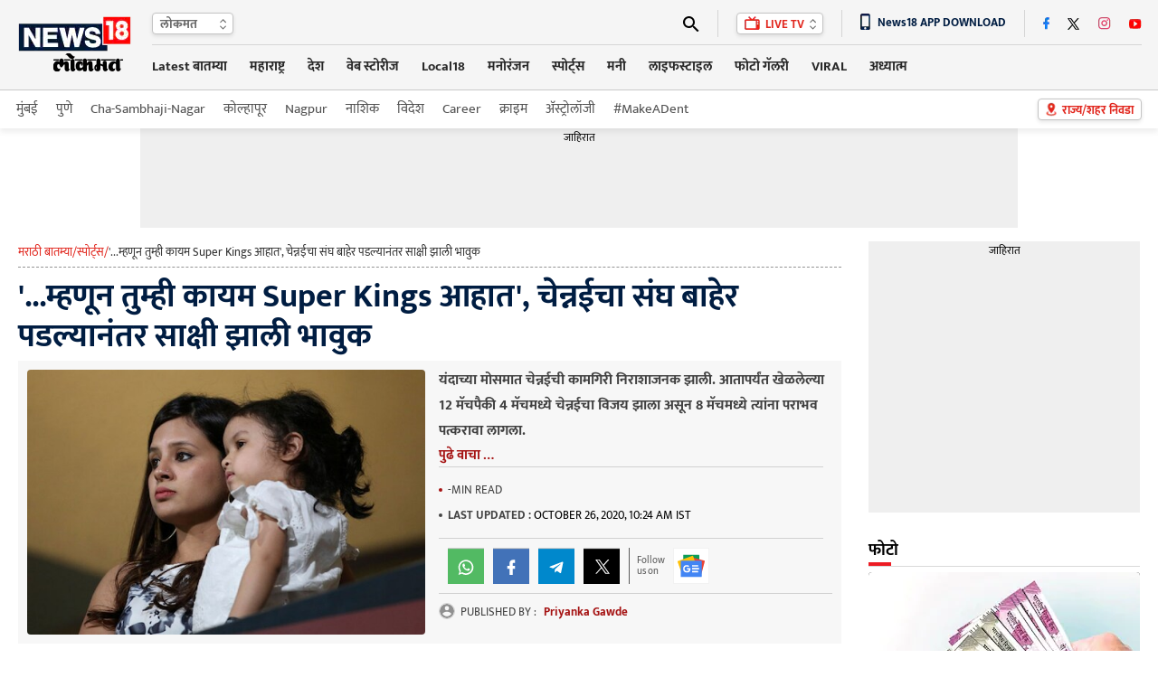

--- FILE ---
content_type: text/html; charset=utf-8
request_url: https://www.google.com/recaptcha/api2/aframe
body_size: 184
content:
<!DOCTYPE HTML><html><head><meta http-equiv="content-type" content="text/html; charset=UTF-8"></head><body><script nonce="7FzCNO2aqSoMeVV_T472mA">/** Anti-fraud and anti-abuse applications only. See google.com/recaptcha */ try{var clients={'sodar':'https://pagead2.googlesyndication.com/pagead/sodar?'};window.addEventListener("message",function(a){try{if(a.source===window.parent){var b=JSON.parse(a.data);var c=clients[b['id']];if(c){var d=document.createElement('img');d.src=c+b['params']+'&rc='+(localStorage.getItem("rc::a")?sessionStorage.getItem("rc::b"):"");window.document.body.appendChild(d);sessionStorage.setItem("rc::e",parseInt(sessionStorage.getItem("rc::e")||0)+1);localStorage.setItem("rc::h",'1769038797135');}}}catch(b){}});window.parent.postMessage("_grecaptcha_ready", "*");}catch(b){}</script></body></html>

--- FILE ---
content_type: image/svg+xml
request_url: https://images.news18.com/dlxczavtqcctuei/news18/static/images/specialicon.svg
body_size: 174
content:
<svg xmlns="http://www.w3.org/2000/svg" width="10.02" height="13.33" viewBox="0 0 10.02 13.33">
  <path id="Path_1270" data-name="Path 1270" d="M7.324-1.26A1.956,1.956,0,0,1,5.9-1.816a1.982,1.982,0,0,1-.6-1.406,1.913,1.913,0,0,1,.483-1.26,2.338,2.338,0,0,1,1.289-.674,6.475,6.475,0,0,0,1.611-.571,3.712,3.712,0,0,0,1.274-1.04,8.473,8.473,0,0,1,.337,2.49,2.95,2.95,0,0,1-.864,2.139A2.967,2.967,0,0,1,7.324-1.26ZM8.438-12.715q.029.059.234,1A10.828,10.828,0,0,1,8.906-9.7a2.5,2.5,0,0,1-.6,1.641,1.969,1.969,0,0,1-1.553.645,2.156,2.156,0,0,1-1.611-.645A2.25,2.25,0,0,1,4.512-9.7v-.234A8.478,8.478,0,0,0,3.047-7.4,9.128,9.128,0,0,0,2.49-4.365,5.029,5.029,0,0,0,3.955-.835,4.88,4.88,0,0,0,7.5.615a4.88,4.88,0,0,0,3.545-1.45,5.029,5.029,0,0,0,1.465-3.53,10.467,10.467,0,0,0-1.128-4.7A11.162,11.162,0,0,0,8.438-12.715Z" transform="translate(-2.49 12.715)" fill="#fff"/>
</svg>


--- FILE ---
content_type: application/javascript; charset=utf-8
request_url: https://fundingchoicesmessages.google.com/f/AGSKWxU0Uo-T0nt69p1N7RVdCoeC7v8TIV4uHXGEpBMRahTBIUA9SfwiOvG7NFWXkzupSs1tIZ5cZLoFvDXetOIKGlkzSK1DJ3_WQyDTQVK-K0mjawmf4Z_DnmBXW9qENs6ZMIC4EfQD2ZTRlAn_Vm9AajM-52bMJxh1Mn2pzlfr48sw7SFCY9nJtloX1aFh/_/linkadv_/bmndoubleclickad./adsrule./p?zoneId=&adv_keywords=
body_size: -1290
content:
window['98574e47-a61c-48ce-9aee-1a10348db2f0'] = true;